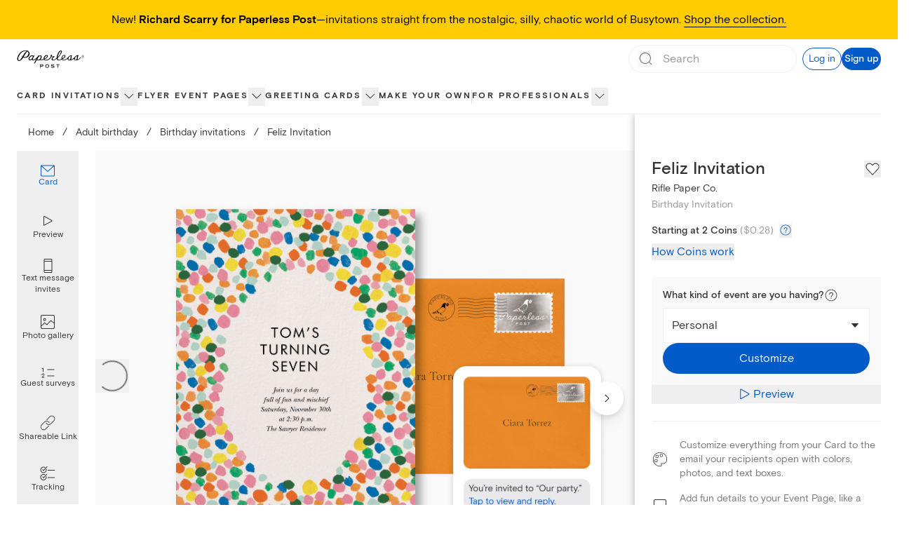

--- FILE ---
content_type: application/javascript
request_url: https://ssr-releases-cdn.paperlesspost.com/_next/static/BceiF-toIK8PJh_ne007x/_buildManifest.js
body_size: 1936
content:
self.__BUILD_MANIFEST=function(s,c,a,t,e,i,u,r,n,d,b,o,f,p,h,g,k,l,j,y,v,m,_,w,I,B,F,A,N,D,S,E,L){return{__rewrites:{afterFiles:[],beforeFiles:[],fallback:[]},__routerFilterStatic:{numItems:0,errorRate:1e-4,numBits:0,numHashes:I,bitArray:[]},__routerFilterDynamic:{numItems:0,errorRate:1e-4,numBits:y,numHashes:I,bitArray:[]},"/":[e,s,c,d,b,f,a,t,i,u,r,n,o,p,"static/css/5a46c5edfaa5b85a.css","static/chunks/pages/index-959ffced9b082444.js"],"/_error":["static/chunks/pages/_error-a8c5aa7428a07758.js"],"/about":[s,k,l,"static/chunks/pages/about-975c67db134d058e.js"],"/about/benefits":[s,k,l,"static/chunks/pages/about/benefits-e79ea914cc03c99d.js"],"/about/careers":[s,k,l,"static/chunks/pages/about/careers-8331810bbab35f95.js"],"/about/careers/[id]":["static/chunks/pages/about/careers/[id]-cd68abc7dae6aaf5.js"],"/about/design":[s,k,l,"static/chunks/pages/about/design-fec637a86a7a5b6b.js"],"/about/jobs":["static/chunks/pages/about/jobs-3dd43c2c49c2fbd9.js"],"/about/life":[s,k,l,"static/chunks/pages/about/life-03e116a7f79202b9.js"],"/about/product":[s,k,l,"static/chunks/pages/about/product-812e48fb4d536eda.js"],"/about/technology":[s,k,l,"static/chunks/pages/about/technology-240d5648e149e322.js"],"/accessibility-statement":[s,"static/chunks/pages/accessibility-statement-e18219cc4f47754c.js"],"/baby":[s,t,n,m,"static/chunks/pages/baby-63114e839fb2548c.js"],"/birthday":[s,t,n,m,"static/chunks/pages/birthday-c75e45a33336ef49.js"],"/builder/[...route]":[e,s,c,d,b,f,a,t,i,u,r,n,o,p,h,"static/chunks/pages/builder/[...route]-6ac677bcf03cc6de.js"],"/buy_coins":[s,"static/chunks/pages/buy_coins-c0e5eee0bd231c60.js"],"/card/[slug]":[e,s,c,a,i,B,"static/css/3f2e40f6d43d5dde.css","static/chunks/pages/card/[slug]-1c59c7fb1a478697.js"],"/cards":["static/chunks/pages/cards-14a4511ba1ecd398.js"],"/cards/card/[slug]":["static/chunks/pages/cards/card/[slug]-db1ed97a5e410613.js"],"/cards/favorites":["static/chunks/pages/cards/favorites-ea2240a6bf802fc4.js"],"/cards/section/invitations":[e,s,c,d,b,f,a,t,i,u,r,n,o,p,g,j,"static/css/9239dfb35b26d1c4.css","static/chunks/pages/cards/section/invitations-276e898789c217a6.js"],"/cards/section/online-cards":[e,s,c,d,b,f,a,t,i,u,r,n,o,p,h,"static/chunks/pages/cards/section/online-cards-4988a35e69ff7dd5.js"],"/cards/[level]/[slug]":[e,s,c,d,b,f,F,a,t,i,u,r,n,o,p,g,j,v,A,N,"static/chunks/pages/cards/[level]/[slug]-85d46d03020d18f7.js"],"/cards/[level]/[slug]/[filter]":[e,s,c,d,b,f,F,a,t,i,u,r,n,o,p,g,j,v,A,N,"static/chunks/pages/cards/[level]/[slug]/[filter]-c4ec757bd6f24239.js"],"/content-violation-form":[s,d,"static/chunks/3447-ba39e4d8a0e33598.js","static/css/25ac7a391c87ad08.css","static/chunks/pages/content-violation-form-1938b66b286a8d63.js"],"/cookie-policy":[s,"static/chunks/pages/cookie-policy-8c1baffda31b1639.js"],"/design/[...route]":[e,s,c,d,b,f,a,t,i,u,r,n,o,p,h,"static/chunks/pages/design/[...route]-1a1b10c772a2ace5.js"],"/designservices/[[...route]]":[e,s,c,d,b,f,a,t,i,u,r,n,o,p,h,"static/chunks/pages/designservices/[[...route]]-75d974518fe96734.js"],"/favorites":[e,s,i,g,"static/css/ecd62f3fb335ed56.css","static/chunks/pages/favorites-5f16d387939504ac.js"],"/features":[s,c,a,t,u,r,_,"static/css/defc06d66e01adc7.css","static/chunks/pages/features-cc6402f5f55d9f51.js"],"/flyer":[e,s,c,d,b,f,a,t,i,u,r,n,o,p,g,j,v,D,"static/chunks/pages/flyer-f0a3223d4e77964c.js"],"/flyer/[slug]":[s,c,a,B,"static/css/df67a44c8674f91d.css","static/chunks/pages/flyer/[slug]-167802bb30ab19ee.js"],"/holiday/[[...route]]":[e,s,c,d,b,f,a,t,i,u,r,n,o,p,h,"static/chunks/pages/holiday/[[...route]]-0b328e3a9429ff42.js"],"/kids-birthday":[s,t,n,m,"static/chunks/pages/kids-birthday-7e3e29f55cf7faad.js"],"/mobile":[s,_,"static/chunks/pages/mobile-78e8a746c972d0bd.js"],"/online-invitations":[s,t,_,S,"static/chunks/pages/online-invitations-fa369e43bad50130.js"],"/parties":[e,s,c,d,b,f,a,t,i,u,r,n,o,p,h,"static/chunks/pages/parties-1948cacd6f91bdbe.js"],"/partners":[s,"static/chunks/7479-84424278968485db.js","static/chunks/pages/partners-e32ba1edffaf3bdc.js"],"/pricing":[s,c,a,u,r,"static/css/d63aedfac32bbb77.css","static/chunks/pages/pricing-35e447a2589d464a.js"],"/privacy-choices":[s,"static/chunks/pages/privacy-choices-9266732eeb722962.js"],"/privacy-policy":[e,s,c,d,b,f,E,a,t,i,u,r,n,o,p,"static/css/d51437cd05295f8c.css","static/chunks/pages/privacy-policy-8a9a9ed62dd97b45.js"],"/pro":[e,s,c,"static/chunks/9515-cf0ac02349710030.js",a,i,u,r,"static/css/6e7624e740ae0723.css","static/chunks/pages/pro-29f54ceeee3b3b15.js"],"/promo-codes/[[...route]]":[e,s,c,d,b,f,a,t,i,u,r,n,o,p,h,"static/chunks/pages/promo-codes/[[...route]]-55f4246ebbbc3768.js"],"/return-policy":[s,"static/chunks/pages/return-policy-fde936e1346c48ee.js"],"/rsvp-website":[e,s,c,d,b,f,a,t,i,u,r,n,o,p,g,j,v,D,"static/chunks/pages/rsvp-website-f52efc3b5af0a01d.js"],"/search":[e,s,b,i,o,g,j,L,"static/chunks/pages/search-440c75208c4433c0.js"],"/search/[slug]":[e,s,b,i,o,g,j,L,"static/chunks/pages/search/[slug]-1923f76fba074692.js"],"/session/new":["static/chunks/pages/session/new-5d3fe2d7cff465cf.js"],"/sitemap":[s,"static/chunks/1859-4b3e190d7f98d98a.js","static/chunks/pages/sitemap-ebcc9c882719949b.js"],"/subscription":[s,c,a,u,"static/css/123c53ec417d899f.css","static/chunks/pages/subscription-a9fd3c9932d63bca.js"],"/subscription/update":[s,d,"static/chunks/pages/subscription/update-12d54de230d8f6d4.js"],"/subscription/video":[s,"static/css/c8f0776ad769ae4d.css","static/chunks/pages/subscription/video-d70c246445cf43b2.js"],"/terms-of-service":[e,s,c,d,b,f,E,a,t,i,u,r,n,o,p,"static/css/a6a4b043ebfa3d6d.css","static/chunks/pages/terms-of-service-4aabef793f988d63.js"],"/titan/builder-preview":[e,c,d,b,f,a,t,i,u,r,n,o,p,"static/css/48236d6198a3a5ee.css","static/chunks/pages/titan/builder-preview-70e8636b9df3929e.js"],"/upload-your-own":[s,"static/chunks/pages/upload-your-own-49e8f045e56cab93.js"],"/use-cases/[[...route]]":[e,s,c,d,b,f,a,t,i,u,r,n,o,p,h,"static/chunks/pages/use-cases/[[...route]]-64b42f693824c0d9.js"],"/wedding/[[...route]]":[e,s,c,d,b,f,a,t,i,u,r,n,o,p,h,"static/chunks/pages/wedding/[[...route]]-39cc5eac13ab81bd.js"],"/ystationery":[s,t,S,"static/chunks/pages/ystationery-4dacb1427a4bbe5c.js"],sortedPages:["/","/_app","/_error","/about","/about/benefits","/about/careers","/about/careers/[id]","/about/design","/about/jobs","/about/life","/about/product","/about/technology","/accessibility-statement","/baby","/birthday","/builder/[...route]","/buy_coins","/card/[slug]","/cards","/cards/card/[slug]","/cards/favorites","/cards/section/invitations","/cards/section/online-cards","/cards/[level]/[slug]","/cards/[level]/[slug]/[filter]","/content-violation-form","/cookie-policy","/design/[...route]","/designservices/[[...route]]","/favorites","/features","/flyer","/flyer/[slug]","/holiday/[[...route]]","/kids-birthday","/mobile","/online-invitations","/parties","/partners","/pricing","/privacy-choices","/privacy-policy","/pro","/promo-codes/[[...route]]","/return-policy","/rsvp-website","/search","/search/[slug]","/session/new","/sitemap","/subscription","/subscription/update","/subscription/video","/terms-of-service","/titan/builder-preview","/upload-your-own","/use-cases/[[...route]]","/wedding/[[...route]]","/ystationery"]}}("static/chunks/4853-bb743d088eb32e1d.js","static/chunks/4831-137d292cfa190822.js","static/chunks/5494-4a682abc64ce2444.js","static/chunks/6437-fca556e70c046a93.js","static/chunks/29107295-791f0e613da91548.js","static/chunks/7909-0648be04d5db034f.js","static/chunks/2274-6689e0187fffaa3e.js","static/chunks/7830-699a9b9bff64e536.js","static/chunks/1-226ba630cf31ae4c.js","static/chunks/9785-308f8c94c3c610b1.js","static/chunks/3128-c6156b9dd6f59ffd.js","static/chunks/3976-993fdf5532298a27.js","static/chunks/901-1e8950a4bc2f5a37.js","static/chunks/8749-1298e5e92681b5ee.js","static/css/ea3b4a4634938a21.css","static/chunks/8338-7f47e0c8bb68c59c.js","static/chunks/1416-f5123b86cda1ba49.js","static/css/d48ef2b52cfc4c3e.css","static/chunks/2818-d5d502a532bd36ee.js",0,"static/chunks/1796-dc8699a38865eff8.js","static/css/2eb4e725a2b59597.css","static/chunks/763-21b42343c1ca34f4.js",0,NaN,"static/chunks/9376-48ee9daf415f0dd7.js","static/chunks/1037-840af8cfd7e6ef2d.js","static/chunks/1639-489188adbc21bc55.js","static/css/4e90bbcf236c3116.css","static/css/5931f4f429a72276.css","static/css/b53260b1d8e0e3b8.css","static/chunks/1550-3e8b93b9f6563955.js","static/css/c162ca9c435550d9.css"),self.__BUILD_MANIFEST_CB&&self.__BUILD_MANIFEST_CB();